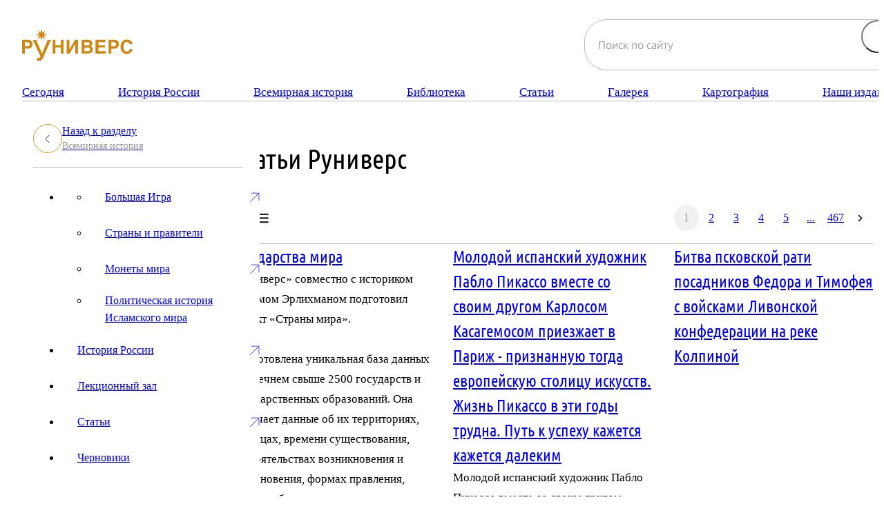

--- FILE ---
content_type: text/css
request_url: https://new.runivers.ru/bitrix/cache/css/s1/main/template_fa8a9d21980aee2ea5b821103b45e208/template_fa8a9d21980aee2ea5b821103b45e208_v1.css?176436868622569
body_size: 6931
content:


/* Start:/local/templates/main/template_styles.css?176436868622247*/
.c-block__media.right {
	float: right;
	margin-right: 0;
	margin-left: 2rem;
}
.article_block h1 {
	font-size: 30px;
	margin: 15px 0 30px;
}
.article_block h2 {
	font-size: 25px;
	margin: 10px 0 20px;
}
.article_block h3 {
	font-size: 20px;
	margin: 5px 0 10px;
}
.table {
	border-collapse: collapse;
	width: 100%;
}
.table td {
	border: 1px dotted #444;
	padding: 5px;
}

.db_block {
	padding: 10px;
	border: 1px solid #ccc;
	margin: 20px 0;
}
.campaigns__item-col.col-code-uf_gosudarstvo {
	width: 40%;
}
.campaigns__item-col.col-code-uf_n_data {
  width: 160px !important;
}
.campaigns__item-col.col-code-uf_nazvanie {
  width: calc(100% - 200px);
}
.db_block a {
	color: var(--color-accent);
	margin: 0 0 9px;
}
.menu__list {
	position: relative;
}
@media (any-hover: hover) {
  .menu__item:hover .menu__link::before {
    opacity: 1;
  }
}
.sidebar {
    height: auto;
    min-height: 100svh;
    padding: 0 1.5rem 1rem 1rem;
}
.sidebar-nav__link {
	min-height: 2.25rem;
}
.sidebar-nav__link._is-active::before {
	top: 0;
	height: 100%;
}
.sidebar-nav__submenu > li > a {
	padding-left: 2.5rem;
}

.library__list:not(._is-list) .library-item__img picture {
	/* height: 275px; */
	display: block;
}
.library-item__img img {
	max-height: 100%;
}

.library__list:after {
	display: block;
	content: "";
	bottom: 0px;
	background: #fff;
	height: 4px;
	width: 100%;
	position: absolute;
}
.library__list {
	position: relative;
}
.book__author-img img {
	border-radius: 50%;
}

.popup-volumes__list {
	display: block;
}
.reader__content {
	position: relative
}
.BRtoolbarmode1, .BRtoolbarmode2, .BRtoolbarmode3 {
	gap: .5rem;
}
.reader-content__scroll {
	max-width: unset;
}


#BookReader {
	overflow:hidden;
	position:absolute;
	left: 0px;
	right: 0px;
	top: 0px;
	bottom: 0px;
	font-family: arial, sans-serif;
}

#BRbookcover {
	visibility: visible;
	position: absolute;
	background-color: #663929;
	border: 1px solid #420;
}

#BookReader .leafEdgeR {
	border-style: solid solid solid none;
	border-color: rgb(51, 51, 34);
	border-width: 1px 1px 1px 0px;
	background: transparent url(/local/templates/main/img/right_edges.png) repeat scroll 0% 0%;
	-moz-background-clip: border;
	-moz-background-origin: padding;
	-moz-background-inline-policy: continuous;
	position: absolute;
}

#BookReader .leafEdgeL {
	border-style: solid none solid solid;
	border-color: rgb(51, 51, 34);
	border-width: 1px 0px 1px 1px;
	background: transparent url(/local/templates/main/img/left_edges.png) repeat scroll 0% 0%;
	-moz-background-clip: border;
	-moz-background-origin: padding;
	-moz-background-inline-policy: continuous;
	position: absolute;
}

#BRbookspine {
	display: none;
	border: 1px solid #420;
	position: absolute;
	background-color: #420;
}

#BRmapblock {
	display: none;
}

#BRcontainer {
    position: absolute;
    top: 63px;
    bottom: 0px;
    width: 100%;
    overflow-x: auto;
    overflow-y: scroll;    
    background-color: #FCFCFC;
}

#BRpageview {
    background-color: #FCFCFC;
}

.BRpagediv1up {
    /*background-color: #FFFFEE;*/
    background-color: #FFFFFF;
    overflow:hidden;
    border-right: 2px solid #717171;
    border-bottom: 2px solid #717171;
    border-left: 1px solid #909090;
    border-top: 1px solid #909090;
    cursor: move;
}

.BRpagedivthumb {
    background-color: #FFFFEE;
    overflow:hidden;
    border: 1px solid #909090;
}

.BRpagedivthumb a {
    border: 0;
}

.BRpagedivthumb img {
    border: 0;
}

/* Must come after .BRpagedivthumb rules in order to override them */
.BRpagedivthumb_highlight {
    background-color: #FFFFEE;
    overflow:hidden;
    border: 1px solid #000000;
}

.BRpagediv2up {
    background-color: rgb(234, 226, 205);
    overflow:hidden;
}

#BRbookcover {
    border: 2px solid #8D8D8D;
    border-bottom-color: #636363;
    border-right-color: #636363;
    background-color: #717171;
    -moz-border-radius: 2px;
    -webkit-border-radius: 2px;
}

.BRpageimage {
    background-color: rgb(234, 226, 205);
}

.BRleafEdgeTmp {
    border-style: solid none solid solid;
    border-color: rgb(51, 51, 34);
    border-width: 1px 0px 1px 1px;
    background: transparent url(/local/templates/main/img/left_edges.png) repeat scroll 0% 0%;
    position: absolute;
}

#BRbookspine {
    border: 1px solid rgb(68, 25, 17);
    background-color: rgb(68, 25, 17);
    position: absolute;
}

.BRpageform {
    display: inline; 
}

.BRseparator {
	display: inline-block; 
	position: relative;
	margin-left: -4px;
	margin-right: -4px;
	margin-bottom: -8px;
	height: 24px;
	border-left: 1px solid #C4C4C4;
	border-right: 1px solid #FFFFFF;
}

.BRnavlinks {
    float:right; 
    padding: 0px 20px 0px 0px; 
    margin: 0px; 
    height: 25px; 
    line-height: 25px; 
    vertical-align: middle;
}

.BRwidgetlabel { 
    color: #919070; 
    padding: 8px 8px 4px 8px; 
    font-family: verdana, arial, helvetica, sans-serif; 
    font-size: 10px; 
    float: left; 
}

.BRfliparea {
    background-image: url(/local/templates/main/img/transparent.png);
}
.BRleafEdgeR {
	border-style: solid solid solid none;
	border-color: rgb(51, 51, 34);
	border-width: 1px 1px 1px 0px;
	background: transparent url(/local/templates/main/img/right_edges.png) repeat scroll 0% 0%;
	position: absolute;
}
.BRleafEdgeL {
	border-style: solid none solid solid;
	border-color: rgb(51, 51, 34);
	border-width: 1px 0px 1px 1px;
	background: transparent url(/local/templates/main/img/left_edges.png) repeat scroll 0% 0%;
	position: absolute;
}
.BRtwoPagePopUp {
    border: 1px solid black;
    padding: 2px 6px;
    position: absolute;
    font-family: sans-serif;
    font-size: 14px;
    background-color: rgb(255, 255, 238);
    opacity: 0.85;
}

.BRhtmlcontent1 {
	overflow: hidden;
	padding: 1.8em;
	width: 41em;
	height: 58em;
	text-align: justify;
	font-family: Georgia;
	background: white;
}
.BRhtmlcontent1 h1 {
	margin: 0.4em 0;
	font-size: 2em;
}
.BRhtmlcontent1 p {
	margin: 0;
	font-size: 1em;
	text-indent: 2em;
	line-height: 1.35em;
}

#BRRotateLeft.disabled,
#BRRotateRight.disabled {
	display: none;
}
.reader-panel-select {
	width: 100px;
	text-align: center;
	font-size: 13px;
}

.reader__bottom {
	z-index: 999;
}
.reader-close {
    width: 34px;
    height: 34px;
    position: absolute;
    top: 10px;
    right: 10px;
    z-index: 999;
    background: rgba(255,255,255,0.8);
    border-radius: 8px;
    box-shadow: 0 0 4px 0px rgba(0,0,0,0.2);
    border: 1px solid var(--color-accent);
}
.reader-close:before {
    mask-size: 24px;
    -webkit-mask-size: 24px;
}

@media (max-width: 767.98px) {
	#BRcontainer {
		top: 0;
	}
}
.library-news__main {
	/* height: 400px; */
}
.library-news__img {
	width: 50%;
	text-align: center;
	background: #fbf9f5;
	padding: 10px;
	display: flex;
	align-content: center;
	justify-content: center;
	height: 100%;
}
.library-news__img img {
	width: auto;
}
.text-block__content p {
	margin-bottom: 20px;
}

.aphabet_tabs_titles {
  line-height: 38px;
  font-size: 15px;
  font-family: var(--font-primary);
  text-transform: uppercase;
  font-weight: 600;
  color: #999;
  margin-bottom: 20px;
  border-bottom: 1px solid var(--color-border);
}
.aphabet_tabs_titles a {
  margin-right: 20px;
  border-bottom: 4px solid #fff;
}
.aphabet_tabs_titles a.selected, .aphabet_tabs_titles a:hover {
  color: #252525;
  border-bottom: 4px solid #D39A29;
}
.aphabet {
  border: none;
  margin-bottom: -1.5rem;
}
.details {
	margin-bottom: -1.5rem;
}
.sidebar__back-info span {
	margin-top: 0;
}
.sidebar__back {
    align-items: center;
}
.breadcrumbs__item:not(:first-child):before {
	content: "";
	display: none;
}
.breadcrumbs__item:after {
	content:"";
	width:1.5rem;
	height:1.5rem;
	mask:url(/local/templates/main/img/icons/chevron-right.svg) center center/contain no-repeat;
	-webkit-mask:url(/local/templates/main/img/icons/chevron-right.svg) center center/contain no-repeat;
	background-color:currentColor
}
.breadcrumbs__item:last-child:after {
	content:"";
	display: none;
}
.breadcrumbs__list {
	gap: 0.1rem .75rem;
}
.breadcrumbs__item {
	display: inline-flex;
	align-items: center;
	gap: .75rem;
}
.breadcrumbs__item:last-child:hover {
	text-decoration: none;
}
.chapter-categories--border .chapter-nav-section--left .chapter-nav-section__title {
	margin-bottom: 0;
}

@media only screen and (min-width: 991.98px) {
	.chapter-categories--border .chapter-nav-section {
		border-right: 1px solid var(--color-border);
		display: flex;
		height: 120px;
		align-items: center;
	}
	.chapter-categories--border .row > div:last-child .chapter-nav-section {
		border: none;
	}
	.col-md-8 .links-list {
		grid-template-columns: 1fr 1fr;
		display: grid;
		gap: 0 var(--bs-gutter-x);
	}
}
.header__logo img {
	width: 100%;
}
.article__text p {
	margin-bottom: 20px;
	margin-top: 5px;
}
.article__img {
	margin-bottom: 1rem;
}
.content .c-block__title {
	margin: 0;
}
.content .section {
	padding: 0 0;
}
@media only screen and (min-width: 991.98px) {
	.gallery-article__inner {
		grid-template-columns: 1.34fr 1fr;
	}
}
.c-desc p {
	margin-bottom: 0.9rem;
	font-size: 1.0625rem;
	line-height: 1.8;
}
.c-quote {
	margin-bottom: 2.5rem;
	margin-top: 2rem;
}
.c-quote__text p {
	font-size: 1rem;
	line-height: 1.6;
}
.c-quote__author {
	margin-top: 1rem;
	color: #777;
	font-size: 0.95rem;
}
.c-quote__text {
	font-size: 1rem;
}
.c-audio {
	padding: .4rem .9rem;
	background-color: var(--color-whte);
	border: 1px solid var(--color-border);
}
.audioversion {
	margin-bottom: 0rem;
}
.audioversion::after {
	display: none;
}
.article__text p:last-child {
	margin-bottom: 0;
}
.articles-used {
	margin-bottom: 3rem;
}
.article-card__info {
	width: 100%;
}
.books-item {
	flex-direction: row;
	align-items: start;
}
.books-item__info {
	width: calc(100% - 120px);
}
.static-gallery {
	margin-bottom: 2.5rem;
}
.articles-used-item:last-child {
	border: none;
}
.article-card {
	border-bottom: 1px solid var(--color-border) !important;
}
.article-card:last-child {
	border-bottom: none !important
}

.princes.table td {
  border-left: none;
  border-top: none;
}
.table td:last-child {
  border-right: none;
}
.princes.table th {
  text-align: left;
  vertical-align: top;
  border-bottom: 1px dotted #444;
  border-right: 1px dotted #444;
  padding: 10px 5px;
  line-height: 1.4;
  font-weight: normal;
  color: #333;
}
.princes.table td a {
  font-weight: 600;
}
.princes.table th:last-child {
  border-right: none;
}
.princes.table th .black {
  color: #333;
  font-size: 0.9rem;
}
.princes.table th .bold {
  font-weight: bold;
}
.princes.table th .grey {
	color: #888;
	font-size: 0.8rem;
}
.princes.table th:first-child, .princes.table td:first-child {
	padding-left: 0;
	width: 30%;
}
.princes.table th:last-child, .princes.table td:last-child {
  padding-right: 0;
}
.princes.table th, .princes.table td {
	padding: 5px 13px;
	vertical-align: top;
}
.material-info__item-title a {
	display: inline;
}
.c-source__top {
	margin-bottom: 0rem;
}
.princes.table tr:last-child td {
	border-bottom: none;
}
.w-100 {
	width: 100%;
}
td .small {
	font-size: 0.9rem;
}
.princes.table td a.fw-normal {
	font-weight: normal;
}
.tdknyazheniya {
	width: 30%
}
.color-grey {
	color: #666;
}
.years-td {
	width: 30%
}

.campaigns__item-icon {
	margin-right: 0;
}
.campaigns__item-col {
	font-size: 1.0625rem;
	line-height: 152.5%;
}
.campaigns__item {
	gap: 1.5rem;
}
.col-code-uf_n_god_nachala_konflikta {
	width: 40px;
	text-align: right;
	color: #333;
}
.structure__section {
	max-width: 100%;
	padding-left: 1rem;
}
.key_events td:last-child {
	color: var(--color-accent);
	width: 100%;
}
.table.princes.key_events td:first-child {
	width: auto;
	white-space: nowrap;
	font-weight: bold;
}
.c-desc .structure__section {
	margin-top: 1rem;
	margin-bottom: 1.5rem !important;
}
.calendar-months__slider .swiper-wrapper, 
.calendar-days__slider .swiper-wrapper {
	justify-content: space-between;
}
.calendar-months__item.swiper-slide {
	transition: none;
}
.detail_text {
	margin-bottom: 1rem
}
.hero-main__desc {
	display: block;
}
.structure__section:not(:last-of-type) {
	margin-bottom: 1rem;
}
.mt-1 {
	margin-top: 1rem;
}
.mb-1 {
	margin-bottom: 1rem;
}
.subtitle.date-subtitle {
	font-size: 14px;
}
.articles-section {
	width: 100%;
}
.detail_text ul li {
	list-style: disc
}
.detail_text ol, .detail_text ul {
  margin: 0 0 1rem 2rem;
  font-size: 1rem;
}
.detail_text ol li::marker, .detail_text ul li::marker  {
  font-weight: bold;
  color: var(--color-accent);
}
.c-links__item:not(:last-child) {
	padding-bottom: .6875rem;
	border-bottom: 1px solid var(--color-border);
}
._is-disabled a {
	color: var(--color-text-alt);
	pointer-events: none;
}
.calendar-days__item._is-disabled {
	pointer-events: none;
}
.calendar-days__item.swiper-slide._is-disabled {
	background: none;
}
.hero-main__info {
	height: auto;
}
.hero-main__img {
	width: 100%;
}
.article-item__subtitle {
	display: block;
}
.hero-main {
	width: 100%;
}
.popular-main__info {
	width: 100%;
}
 .our-projects.section + .our-projects.section {
	margin-top: -56px;
	padding-top: 1.5rem;
}
.layout-content.content .our-projects.section + .our-projects.section {
	margin-top: -1rem;
	padding-top: 0;
}
.today-story-banner__img::after {
	content: "";
	position: absolute;
	top: 0;
	left: 0;
	height: 100%;
	width: 100%;
	background: rgba(0,0,0,0.3);
}

.book-block:nth-child(2n+1) .our-recomendation-item {
  padding-right: 20px;
}
.book-block:nth-child(even) .our-recomendation-item {
  padding-left: 20px;
}
.today-story-inner {
	padding-bottom: 0;
}

.book__author-img img {
	width: 100% !important;
}
.book__author {
	gap: 1rem;
	margin-bottom: 0;
}
.book__table-of-contents {
	margin-top: 1.5rem;
}
.author-block-small__img {
	overflow: hidden;
}
.searchbar__form > input[type="submit"] {
	text-indent: -100000px;
	position: absolute;
	right: 1px;
	top: 1px;
	width: 48px;
	height: 48px;
	background: transparent;
	cursor: pointer;
	border-radius: 50%;
	background: ;
}
.searchbar__form {
  position: relative;
}
.searchbar__form > input[type="submit"]:hover {
	background: rgba(255,255,255,0.5);
}
.library-news__img {
	background: none;
}

.princes.table.num_title_desc tr td:first-child {
  width: 40px;
  font-weight: 600;
  text-align: center;
}
.princes.table.num_title_desc tr td:nth-child(2) {
  font-weight: bold;
}
.table {
	margin-top: 1rem;
	margin-bottom: 1rem
}
.sidebar {
	min-height: auto;
}
.color-silver {
	color: silver;
}
.searchbar__form > a {
	position: absolute;
}
@media (max-width: 576px) {
	section.material-info {
		display: block;
		padding: 1.1875rem .9375rem 0;
	}
	.material-info__item-icon {
		display: none;
	}
	.material-info__item {
		padding: 0;
		align-items: start;
		text-align: left;
		margin-bottom: 10px;
		border: none;
	}

	.material-info__item:before {
		display: none;
	}

	.material-info__item:after {
		display: none;
	}
		
	.share-block-right.pull-right {
		zoom: 0.7;
	}
}
@media (max-width: 1024px) {

	.header__searchbar {
		max-width: 100%;
	}
	.searchbar__form > input[type="submit"] {
		right: 50px;
	}
	.article-card {
		padding-bottom: 0;
	}
	.article-card__info {
		margin-bottom: 0;
	}
	.searchbar__form > input[type="submit"] {
		right: 50px;
	}
	picture.img.search-card__img img {
		width: auto;
	}
	.head__breadcrumbs {
		width: calc(100% - 50px);
		padding-top: 7px;
	}
	.head-bread-nav {
		display: flex;
		gap: 10px;
	}
	.sidebar {
		z-index: 999 !important;
		padding-top: 50px !important;
	}
	.searchbar__form {
		padding-right: 50px;
	}
	.searchbar__form > a {
		position: absolute;
		right: 0;
		width: 50px;
		height: 50px;
		background-image: url([data-uri]);
		background-size: 30px;
		background-position: 50%;
		background-repeat: no-repeat;
	}
	.header__searchbar.searchbar._is_open {
		display: block;
		position: absolute;
		z-index: 9;
		left: 0;
		padding: 7px 7px 6px 7px;
		background: #fff;
	}
	.img.search-card__img {
		width: 100%;
		margin: 0;
	}
	.img.search-card__img {
		width: 100%;
		margin: 0;
	}
}
.border-b {
	border-bottom: 1px solid var(--color-border)
}
.article-card_icon {
	display: flex;
	align-items: center;
	justify-content: center;
	width: 2.75rem;
	height: 2.75rem;
	background-color: var(--color-gray-100);
	border-radius: 50%;
	flex-shrink: 0;
	margin-right: 1.5rem;
	margin-top: 1rem;
}
.head__panel_subtitle {
	color: var(--color-text-alt);
	font-size: 24px;
	font-family: var(--font-secondary);
}

blockquote {
  padding: 1rem 1rem 1rem 3rem;
  margin-bottom: 1rem;
  background: var(--color-gray-150);
  color: #000;
  display: block;
  position: relative;
}
blockquote:after {
  content: "!";
  position: absolute;
  left: 1rem;
  top: 1rem;
  color: var(--color-accent);
  display: block;
  font-size: var(--font-secondary);
  font-size: 40px;
}
.font-weight-500 {
	font-weight: 500;
}
.fs-20 {
	font-size: 20px;
}
.fs-18 {
	font-size: 18px;
}

.library__list:not(._is-list) .library-item__img picture {
	max-width: 200px;
}
.pull-right {
	float: right;
}

.chapter {
	display: flex;
	line-height: 1.4;
	margin-bottom: 1.5rem;
	border-bottom: 1px dashed var(--color-border);
	justify-content: space-between;
}
.popup-chapters__item ul {
	padding-left: 0;
}
.chapter .page {
	padding: 0;
	font-weight: 500;
	padding-left: 5px;
}
.chapter .title {
	background: #fff;
	padding-right: 5px;
}
.popup-chapters>ul {
	padding: 0 1.1rem 0 0;
}
.popup-chapters ul li ul li {
	padding-left: 1rem;
}
.popup-chapters > ul > li > div {
	font-weight: 500;
}
.chapter > * {
	background: #ffff;
	margin-bottom: -6px;
}

.ya-share2__item_more.ya-share2__item_has-pretty-view .ya-share2__badge_more {
  display: none;
}
.ya-share2__container_size_m .ya-share2__item_more.ya-share2__item_has-pretty-view .ya-share2__link_more {
  padding: 0;
  border: none;
  background: none;
}
.ya-share2__title {
  color: rgb(37, 37, 37);
  font-family: var(--font-primary);
  background: none;
}
.share-block-btn__main:hover {
  opacity: 1;
}

.icon-world {
  background-image: url(/local/templates/main/img/icons/world.svg);
  width: 24px;
  height: 30px;
  background-position: 50%;
  background-repeat: no-repeat;
}
.video-frame {
	padding: 1rem;
	border: 1px solid var(--color-border);
	border-radius: 3px;
}
.video-frame-wrapper {
	position: relative;
	width: 100%;
	padding-top: 60%;
}
.video-frame-wrapper iframe {
	position: absolute;
	top: 0;
	left: 0;
	width: 100%;
	height: 100%;
}
.video-frame-title {
	padding-left: 40px;
	background-image: url([data-uri]);
	background-repeat: no-repeat;
	background-size: 24px;
	background-position: 1px 6px;
}
.columns .hero-main__desc {
	column-count: 2;
	column-gap: 1.5rem;
}
span.red {
	display: inline-block;
	background: red;
	font-weight: bold;
	color: #fff;
	line-height: 25px;
	border-radius: 15px;
	font-size: 14px;
	width: 25px;
	text-align: center;
}
hr {
	height: 1px;
	background: var(--color-border) !important;
	margin: 3rem 0;
}
/* End */
/* /local/templates/main/template_styles.css?176436868622247 */


--- FILE ---
content_type: image/svg+xml
request_url: https://new.runivers.ru/local/templates/main/img/icons/close.svg
body_size: 64
content:
<svg width="24" height="24" viewBox="0 0 24 24" fill="none" xmlns="http://www.w3.org/2000/svg">
<path d="M18 6L6 18M18 18L6 6" stroke="#252525" stroke-width="1.5" stroke-linecap="round"/>
</svg>


--- FILE ---
content_type: image/svg+xml
request_url: https://new.runivers.ru/local/templates/main/img/icons/search.svg
body_size: 298
content:
<svg width="24" height="24" viewBox="0 0 24 24" fill="none" xmlns="http://www.w3.org/2000/svg">
<path d="M11.5 21C16.7467 21 21 16.7467 21 11.5C21 6.25329 16.7467 2 11.5 2C6.25329 2 2 6.25329 2 11.5C2 16.7467 6.25329 21 11.5 21Z" stroke="#252525" stroke-width="1.5" stroke-linecap="round" stroke-linejoin="round"/>
<path d="M22 22L20 20" stroke="#252525" stroke-width="1.5" stroke-linecap="round" stroke-linejoin="round"/>
</svg>
